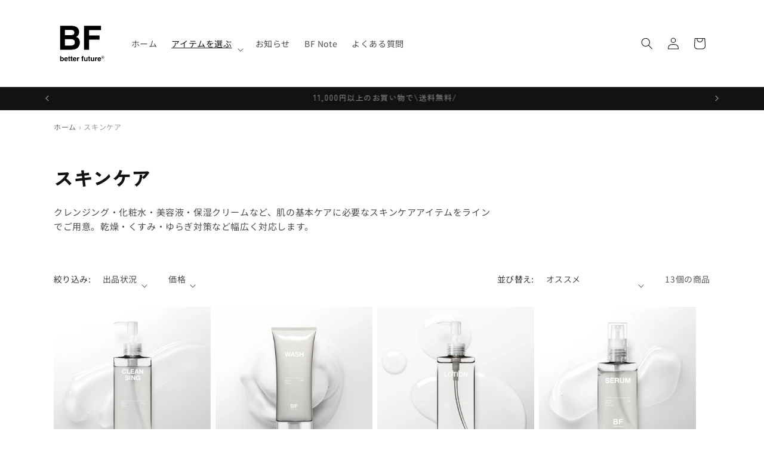

--- FILE ---
content_type: image/svg+xml
request_url: https://betterfuture.jp/cdn/shop/files/BF_Logo.svg?v=1676429299&width=90
body_size: 1670
content:
<?xml version="1.0" encoding="utf-8"?>
<!-- Generator: Adobe Illustrator 27.2.0, SVG Export Plug-In . SVG Version: 6.00 Build 0)  -->
<svg version="1.1" id="レイヤー_1" xmlns="http://www.w3.org/2000/svg" xmlns:xlink="http://www.w3.org/1999/xlink" x="0px"
	 y="0px" viewBox="0 0 1200 1200" style="enable-background:new 0 0 1200 1200;" xml:space="preserve">
<g>
	<g>
		<g>
			<path d="M385.36,738.66h-242.4V203.78h259.82c65.54,0.98,111.99,19.96,139.35,56.97c16.44,22.75,24.68,49.96,24.68,81.65
				c0,32.66-8.23,58.91-24.68,78.74c-9.21,11.14-22.75,21.3-40.64,30.48c27.33,9.92,47.95,25.65,61.87,47.17
				c13.9,21.53,20.87,47.66,20.87,78.38c0,31.7-7.98,60.12-23.95,85.28c-10.16,16.69-22.86,30.73-38.1,42.09
				c-17.19,13.06-37.44,22.02-60.78,26.85C438.02,736.24,412.69,738.66,385.36,738.66z M438.34,401.18
				c14.52-8.71,21.77-24.31,21.77-46.81c0-24.91-9.68-41.37-29.03-49.35c-16.69-5.56-37.99-8.35-63.87-8.35H249.64v117.94H381
				C404.45,414.61,423.57,410.14,438.34,401.18z M382.82,503.15H249.64v142.61H381c23.45,0,41.73-3.14,54.79-9.43
				c23.7-11.61,35.56-33.86,35.56-66.77c0-27.82-11.5-46.92-34.47-57.33C424.05,506.42,406.04,503.4,382.82,503.15z"/>
			<path d="M1057.05,298.49H788.88V421.5h234.78v92.9H788.88v224.26H677.84V204.5h379.21V298.49z"/>
		</g>
		<g>
			<path d="M191.13,995.69c-6.92,0-12.49-1.38-16.69-4.15c-2.51-1.64-5.22-4.51-8.14-8.62v10.53h-21.46V880.28h21.84v40.29
				c2.77-3.89,5.82-6.87,9.14-8.91c3.95-2.56,8.98-3.84,15.08-3.84c11.01,0,19.64,3.97,25.87,11.91c6.23,7.95,9.33,18.2,9.33,30.75
				c0,13.02-3.06,23.81-9.22,32.38C210.72,991.42,202.15,995.69,191.13,995.69z M203.12,952.79c0-5.95-0.77-10.86-2.31-14.76
				c-2.93-7.38-8.3-11.07-16.15-11.07c-7.94,0-13.4,3.61-16.37,10.84c-1.54,3.84-2.3,8.81-2.3,14.91c0,7.18,1.59,13.12,4.76,17.84
				c3.19,4.72,8.02,7.08,14.53,7.08c5.65,0,10.02-2.28,13.15-6.85C201.56,966.22,203.12,960.22,203.12,952.79z"/>
			<path d="M313.52,968.86c-0.56,4.97-3.14,10.01-7.77,15.14c-7.17,8.15-17.21,12.22-30.13,12.22c-10.67,0-20.06-3.42-28.23-10.3
				c-8.14-6.87-12.22-18.04-12.22-33.52c0-14.5,3.69-25.63,11.05-33.37c7.35-7.73,16.9-11.6,28.63-11.6c6.97,0,13.26,1.3,18.84,3.91
				c5.58,2.62,10.21,6.75,13.83,12.38c3.29,4.97,5.41,10.74,6.38,17.29c0.57,3.84,0.79,9.39,0.69,16.61h-57.36
				c0.32,8.4,2.95,14.3,7.93,17.68c3.03,2.11,6.66,3.15,10.92,3.15c4.5,0,8.16-1.28,10.99-3.84c1.53-1.38,2.89-3.3,4.07-5.76H313.52
				z M291.85,943.18c-0.36-5.78-2.12-10.18-5.27-13.18c-3.15-3.01-7.06-4.5-11.73-4.5c-5.07,0-9.02,1.59-11.8,4.76
				c-2.79,3.19-4.55,7.48-5.26,12.92H291.85z"/>
			<path d="M367.72,977.85v16.37l-10.38,0.39c-10.36,0.36-17.43-1.44-21.23-5.39c-2.45-2.51-3.69-6.37-3.69-11.6v-51.6h-11.69v-15.6
				h11.69v-23.37h21.68v23.37h13.61v15.6h-13.61v44.29c0,3.42,0.43,5.57,1.3,6.42c0.87,0.84,3.54,1.27,7.99,1.27
				c0.67,0,1.37-0.02,2.12-0.05C366.27,977.94,367.01,977.91,367.72,977.85z"/>
			<path d="M420.16,977.85v16.37l-10.38,0.39c-10.36,0.36-17.43-1.44-21.23-5.39c-2.45-2.51-3.69-6.37-3.69-11.6v-51.6h-11.69v-15.6
				h11.69v-23.37h21.68v23.37h13.61v15.6h-13.61v44.29c0,3.42,0.43,5.57,1.3,6.42c0.87,0.84,3.54,1.27,7.99,1.27
				c0.67,0,1.37-0.02,2.12-0.05C418.71,977.94,419.45,977.91,420.16,977.85z"/>
			<path d="M505.96,968.86c-0.56,4.97-3.14,10.01-7.77,15.14c-7.17,8.15-17.21,12.22-30.13,12.22c-10.67,0-20.06-3.42-28.23-10.3
				c-8.14-6.87-12.22-18.04-12.22-33.52c0-14.5,3.69-25.63,11.05-33.37c7.35-7.73,16.9-11.6,28.63-11.6c6.97,0,13.26,1.3,18.84,3.91
				c5.58,2.62,10.21,6.75,13.83,12.38c3.29,4.97,5.41,10.74,6.38,17.29c0.57,3.84,0.79,9.39,0.69,16.61h-57.36
				c0.32,8.4,2.95,14.3,7.93,17.68c3.03,2.11,6.66,3.15,10.92,3.15c4.5,0,8.16-1.28,10.99-3.84c1.53-1.38,2.89-3.3,4.07-5.76H505.96
				z M484.29,943.18c-0.36-5.78-2.12-10.18-5.27-13.18c-3.15-3.01-7.06-4.5-11.73-4.5c-5.07,0-9.02,1.59-11.8,4.76
				c-2.79,3.19-4.55,7.48-5.26,12.92H484.29z"/>
			<path d="M563.93,929.87c-8.81,0-14.73,2.88-17.76,8.62c-1.69,3.22-2.54,8.2-2.54,14.91v40.05h-22.06v-83.8h20.91v14.61
				c3.38-5.58,6.33-9.4,8.83-11.45c4.09-3.42,9.42-5.15,16-5.15c0.41,0,0.75,0.01,1.03,0.03c0.28,0.03,0.91,0.07,1.88,0.12v22.44
				c-1.38-0.15-2.62-0.25-3.69-0.31C565.46,929.91,564.6,929.87,563.93,929.87z"/>
			<path d="M666.1,879.44v17.84c-1.24-0.16-3.3-0.27-6.18-0.35c-2.9-0.08-4.9,0.57-6.01,1.93c-1.09,1.36-1.64,2.86-1.64,4.49v7.08
				h14.37v15.46h-14.37v67.57h-21.83v-67.57h-12.22v-15.46h11.99v-5.38c0-8.97,1.51-15.15,4.54-18.53
				c3.18-5.02,10.84-7.54,22.99-7.54c1.38,0,2.64,0.05,3.76,0.11C662.62,879.17,664.16,879.29,666.1,879.44z"/>
			<path d="M733,981.62c-0.2,0.26-0.73,1.03-1.54,2.31s-1.79,2.4-2.93,3.38c-3.42,3.07-6.75,5.17-9.96,6.31
				c-3.2,1.12-6.95,1.69-11.25,1.69c-12.41,0-20.76-4.46-25.07-13.38c-2.42-4.92-3.62-12.17-3.62-21.75v-50.52h22.45v50.52
				c0,4.76,0.57,8.35,1.7,10.76c2,4.25,5.92,6.37,11.75,6.37c7.48,0,12.61-3.02,15.38-9.07c1.44-3.28,2.15-7.61,2.15-12.98v-45.6
				h22.23v83.8H733V981.62z"/>
			<path d="M813.8,977.85v16.37l-10.39,0.39c-10.35,0.36-17.42-1.44-21.22-5.39c-2.46-2.51-3.69-6.37-3.69-11.6v-51.6h-11.69v-15.6
				h11.69v-23.37h21.68v23.37h13.61v15.6H800.2v44.29c0,3.42,0.43,5.57,1.29,6.42c0.88,0.84,3.54,1.27,8.01,1.27
				c0.66,0,1.36-0.02,2.11-0.05C812.35,977.94,813.08,977.91,813.8,977.85z"/>
			<path d="M881.62,981.62c-0.22,0.26-0.73,1.03-1.54,2.31c-0.82,1.28-1.79,2.4-2.93,3.38c-3.44,3.07-6.76,5.17-9.96,6.31
				c-3.2,1.12-6.96,1.69-11.26,1.69c-12.41,0-20.76-4.46-25.07-13.38c-2.4-4.92-3.61-12.17-3.61-21.75v-50.52h22.45v50.52
				c0,4.76,0.57,8.35,1.69,10.76c2,4.25,5.92,6.37,11.76,6.37c7.48,0,12.61-3.02,15.38-9.07c1.43-3.28,2.15-7.61,2.15-12.98v-45.6
				h22.23v83.8h-21.3V981.62z"/>
			<path d="M966.18,929.87c-8.81,0-14.73,2.88-17.76,8.62c-1.69,3.22-2.54,8.2-2.54,14.91v40.05h-22.06v-83.8h20.91v14.61
				c3.38-5.58,6.33-9.4,8.83-11.45c4.09-3.42,9.42-5.15,16-5.15c0.41,0,0.75,0.01,1.03,0.03c0.28,0.03,0.91,0.07,1.88,0.12v22.44
				c-1.38-0.15-2.62-0.25-3.69-0.31C967.71,929.91,966.85,929.87,966.18,929.87z"/>
			<path d="M1057.05,968.86c-0.56,4.97-3.14,10.01-7.76,15.14c-7.18,8.15-17.21,12.22-30.14,12.22c-10.66,0-20.06-3.42-28.21-10.3
				c-8.14-6.87-12.22-18.04-12.22-33.52c0-14.5,3.67-25.63,11.03-33.37c7.36-7.73,16.91-11.6,28.63-11.6
				c6.97,0,13.26,1.3,18.85,3.91c5.58,2.62,10.19,6.75,13.83,12.38c3.28,4.97,5.4,10.74,6.37,17.29c0.57,3.84,0.79,9.39,0.7,16.61
				h-57.36c0.31,8.4,2.95,14.3,7.92,17.68c3.03,2.11,6.67,3.15,10.92,3.15c4.5,0,8.18-1.28,10.99-3.84c1.54-1.38,2.9-3.3,4.08-5.76
				H1057.05z M1035.38,943.18c-0.36-5.78-2.12-10.18-5.27-13.18c-3.15-3.01-7.05-4.5-11.73-4.5c-5.07,0-9,1.59-11.79,4.76
				c-2.79,3.19-4.56,7.48-5.26,12.92H1035.38z"/>
			<path d="M1119.72,931.35c-6.43,6.45-14.19,9.68-23.3,9.68c-9.12,0-16.87-3.23-23.27-9.68c-6.36-6.43-9.55-14.21-9.55-23.35
				c0-9.06,3.22-16.79,9.64-23.22c6.4-6.4,14.13-9.59,23.18-9.59c9.12,0,16.87,3.2,23.3,9.59c6.43,6.4,9.64,14.14,9.64,23.22
				C1129.36,917.1,1126.15,924.9,1119.72,931.35z M1076.43,888.01c-5.5,5.52-8.24,12.2-8.24,20.04c0,7.88,2.73,14.61,8.2,20.16
				c5.5,5.56,12.17,8.33,20.04,8.33c7.86,0,14.54-2.78,20.03-8.33c5.51-5.56,8.26-12.28,8.26-20.16c0-7.84-2.74-14.52-8.26-20.04
				c-5.52-5.56-12.2-8.33-20.03-8.33C1088.62,879.67,1081.95,882.45,1076.43,888.01z M1095.78,889.84c4.49,0,7.78,0.43,9.87,1.3
				c3.74,1.55,5.6,4.6,5.6,9.15c0,3.23-1.18,5.6-3.52,7.13c-1.26,0.81-2.99,1.38-5.23,1.75c2.82,0.45,4.89,1.63,6.2,3.54
				c1.3,1.92,1.95,3.78,1.95,5.6v2.63c0,0.84,0.05,1.73,0.09,2.69c0.07,0.96,0.17,1.59,0.32,1.88l0.23,0.45h-5.96
				c-0.02-0.12-0.06-0.24-0.09-0.36c-0.02-0.11-0.06-0.25-0.09-0.4l-0.14-1.17v-2.86c0-4.17-1.13-6.93-3.4-8.27
				c-1.34-0.77-3.7-1.16-7.08-1.16h-5.02v14.21h-6.36v-36.13H1095.78z M1102.66,895.54c-1.6-0.9-4.17-1.35-7.71-1.35h-5.43v13.09
				h5.75c2.7,0,4.72-0.26,6.08-0.81c2.48-0.99,3.72-2.87,3.72-5.65C1105.06,898.19,1104.27,896.43,1102.66,895.54z"/>
		</g>
	</g>
</g>
</svg>
